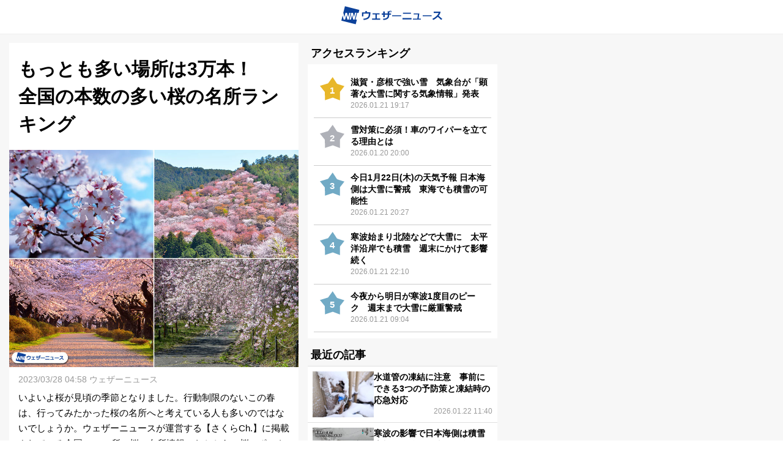

--- FILE ---
content_type: text/html; charset=utf-8
request_url: https://weathernews.jp/s/topics/202303/200225/
body_size: 18027
content:
<!DOCTYPE html><html lang="ja"><head prefix="og: http://ogp.me/ns# fb: http://ogp.me/ns/fb# article: http://ogp.me/ns/article#">
		
		<meta charset="utf-8">
		<meta http-equiv="X-UA-Compatible" content="IE=edge">
		<title>桜の名所　本数の多さランキング - ウェザーニュース</title>
		<meta name="viewport" content="width=device-width, initial-scale=1.0,minimum-scale=1.0,maximum-scale=3.0,user-scalable=yes">
		<meta name="apple-itunes-app" content="app-id=302955766">
		<meta name="twitter:card" content="summary_large_image">
		<meta name="twitter:site" content="@wni_jp">
		<meta name="twitter:creator" content="@wni_jp">
		<meta property="fb:app_id" content="1500388770270212">
		<meta property="og:type" content="article">
		<meta property="og:site_name" content="ウェザーニュース">
		<meta property="og:locale" content="ja_JP">
		<link rel="shortcut icon" type="image/x-icon" href="https://smtgvs.weathernews.jp/s/img/favicon.ico">
		<link rel="stylesheet" media="screen" href="https://weathernews.jp/s/topics/css/app25.css?3">
		<link href="https://weathernews.jp/s/topics/css/twentytwenty.css" rel="stylesheet" type="text/css">
		<link href="https://weathernews.jp/s/topics/css/twentytwenty_op.css" rel="stylesheet" type="text/css">
		<link rel="stylesheet" media="screen" href="https://fonts.googleapis.com/icon?family=Material+Icons">
		
<!-- Page styles -->
		<meta name="description" content="いよいよ桜が見頃の季節となりました。行動制限のないこの春は、行ってみたかった桜の名所へ！ と考えている人も多いのではないでしょうか。ウェザーニュースが運営する【さくらCh.】に掲載されている全国1100ヶ所の桜の名所情報のなかから、桜スポットを本数の多い順にランキング形式でご紹介します。"><meta name="Keywords" content="天気,天気予報,気象,情報,台風,地震,津波,週間,ウェザー,ウェザーニュース,ウェザーニューズ,今日の天気,明日の天気"><meta property="og:type" content="article"><meta property="og:title" content="もっとも多い場所は3万本！ 全国の本数の多い桜の名所ランキング"><meta property="og:description" content="いよいよ桜が見頃の季節となりました。行動制限のないこの春は、行ってみたかった桜の名所へ！ と考えている人も多いのではないでしょうか。ウェザーニュースが運営する【さくらCh.】に掲載されている全国1100ヶ所の桜の名所情報のなかから、桜スポットを本数の多い順にランキング形式でご紹介します。"><meta property="og:url" content="https://weathernews.jp/s/topics/202303/200225/"><meta property="og:image" content="https://smtgvs.weathernews.jp/s/topics/img/202303/202303200225_top_img_A.jpg?1679880090"><meta name="twitter:title" content="もっとも多い場所は3万本！ 全国の本数の多い桜の名所ランキング"><meta name="twitter:description" content="いよいよ桜が見頃の季節となりました。行動制限のないこの春は、行ってみたかった桜の名所へ！ と考えている人も多いのではないでしょうか。ウェザーニュースが運営する【さくらCh.】に掲載されている全国1100ヶ所の桜の名所情報のなかから、桜スポットを本数の多い順にランキング形式でご紹介します。"><meta name="twitter:image" content="https://smtgvs.weathernews.jp/s/topics/img/202303/202303200225_top_img_A.jpg?1679880090"><link rel="canonical" href="https://weathernews.jp/s/topics/202303/200225/"><link rel="amphtml" href="https://weathernews.jp/s/topics/202303/200225/amp.html">
		<script src="//weathernews.jp/s/js/ads_prebid_async.js?230327"></script>
		<script async="async" src="https://www.googletagservices.com/tag/js/gpt.js"></script>
		<script>
			var webid;
			var ck_webid = (String(document.cookie).match(/web_id=(.+?)(;|$)/) || [])[1];
			var webidurl = 'https://weathernews.jp/api/webid';
			if (ck_webid) {
				webid = ck_webid;
				fetch(webidurl + '?webid=' + webid);
			} else {
				var xhr = new XMLHttpRequest();
				xhr.open('GET', webidurl, false);
				xhr.send();
				if (xhr.status == 200){
					var jsonObj = JSON.parse(xhr.responseText);
					if(jsonObj.uuid) webid = jsonObj.uuid;
				}
			}
			if (webid) {
				var wnum = parseInt(webid.slice(-1), 16);
				if (wnum % 2 === 0) {
					googletag.cmd.push(function () {
						googletag.pubads().setPublisherProvidedId(webid);
					});
				}
			}
			</script>
		
		<script>
			var sendParamList = ['fm'];
			var sendParamStr  = '';
			var p = location.search.split('?');
			if (p[1]) {
				var q = p[1].split('&').sort(function(a,b){if(a>b) return 1;else return -1});
				var l = q.length;
				for (var i = 0; i < l; i++) {
					var kv = q[i].split('=');
					for(var j = 0; j < sendParamList.length;j++){
						if(kv[0] === sendParamList[j]){
							sendParamStr += q[i] + '&';
							break;
						}
					}
				}
			};
			var Path = location.pathname;
			var c = (Path.match(/\?/)) ? '&' : '?';
			Path += c + sendParamStr.slice(0,-1);
			var wniapp_for_custom_dimension = (navigator.userAgent.match(/weathernews/)) ? 1 : 0;
		</script>
		<script async="" src="https://www.googletagmanager.com/gtag/js?id=UA-72962242-1"></script>
		<script>
			window.dataLayer = window.dataLayer || [];
			function gtag(){dataLayer.push(arguments);}
				gtag('js', new Date());
				gtag('config', 'UA-72962242-1', {
					'page_path': Path,
					'dimension4': wniapp_for_custom_dimension
				});
				gtag('config', 'G-744EN7FZFC', { 'page_path': Path, 'app_flag': wniapp_for_custom_dimension, 'user_id': webid});
		</script>
	</head><body id="body"><script>var ab_test = false</script><svg display="none" width="0" height="0" version="1.1" xmlns="http://www.w3.org/2000/svg" xmlns:xlink="http://www.w3.org/1999/xlink">
			<defs>
				<symbol id="icon-facebook" viewBox="0 0 1024 1024">
					<title>facebook</title>
    					<path class="path1" d="M853.35 0h-682.702c-94.25 0-170.648 76.42-170.648 170.686v682.63c0 94.266 76.398 170.684 170.648 170.684h341.352v-448h-128v-128h128v-96c0-88.366 71.634-160 160-160h160v128h-160c-17.674 0-32 14.328-32 32v96h176l-32 128h-144v448h213.35c94.25 0 170.65-76.418 170.65-170.684v-682.63c0-94.266-76.4-170.686-170.65-170.686z" fill="#fff"></path>
				</symbol>
				<symbol id="icon-line" viewBox="0 0 1024 1024">
    					<title>line</title>
    					<path class="path1" d="M839.68 0h-651.264c-102.4 0-188.416 81.92-188.416 184.32v651.264c0 102.4 81.92 188.416 184.32 188.416h651.264c102.4 0 184.32-81.92 184.32-184.32v-651.264c4.096-102.4-77.824-188.416-180.224-188.416z" fill="#00c300"></path>
    					<path class="path2" d="M884.736 466.944c0-167.936-167.936-303.104-372.736-303.104s-372.736 135.168-372.736 303.104c0 151.552 131.072 274.432 311.296 299.008 12.288 4.096 28.672 8.192 32.768 16.384s4.096 24.576 0 32.768c0 0-4.096 24.576-4.096 32.768s-8.192 36.864 32.768 20.48c40.96-16.384 212.992-126.976 294.912-217.088v0c53.248-57.344 77.824-118.784 77.824-184.32zM364.544 565.248h-73.728c-12.288 0-20.48-8.192-20.48-20.48v-147.456c0-12.288 8.192-20.48 20.48-20.48s20.48 8.192 20.48 20.48v126.976h53.248c12.288 0 20.48 8.192 20.48 20.48s-8.192 20.48-20.48 20.48zM442.368 544.768c0 12.288-8.192 20.48-20.48 20.48s-20.48-8.192-20.48-20.48v-147.456c0-12.288 8.192-20.48 20.48-20.48s20.48 8.192 20.48 20.48v147.456zM622.592 544.768c0 8.192-4.096 16.384-12.288 20.48 0 0-4.096 0-8.192 0s-12.288-4.096-16.384-8.192l-77.824-102.4v90.112c0 12.288-8.192 20.48-20.48 20.48s-20.48-8.192-20.48-20.48v-147.456c0-8.192 4.096-16.384 12.288-20.48 0 0 4.096 0 8.192 0s12.288 4.096 16.384 8.192l77.824 102.4v-90.112c0-12.288 8.192-20.48 20.48-20.48s20.48 8.192 20.48 20.48v147.456zM741.376 454.656c12.288 0 20.48 8.192 20.48 20.48s-8.192 20.48-20.48 20.48h-53.248v36.864h53.248c12.288 0 20.48 8.192 20.48 20.48s-8.192 20.48-20.48 20.48h-73.728c-12.288 0-20.48-8.192-20.48-20.48v-73.728c0 0 0 0 0 0v-81.92c0-12.288 8.192-20.48 20.48-20.48h73.728c12.288 0 20.48 8.192 20.48 20.48s-8.192 20.48-20.48 20.48h-53.248v36.864h53.248z" fill="#fff"></path>
				</symbol>
				<symbol id="icon-twitter" viewBox="0 0 1024 1024">
    					<title>twitter</title>
    					<path class="path1" d="M1024 194.418c-37.676 16.708-78.164 28.002-120.66 33.080 43.372-26 76.686-67.17 92.372-116.23-40.596 24.078-85.556 41.56-133.41 50.98-38.32-40.83-92.922-66.34-153.346-66.34-116.022 0-210.088 94.058-210.088 210.078 0 16.466 1.858 32.5 5.44 47.878-174.6-8.764-329.402-92.4-433.018-219.506-18.084 31.028-28.446 67.116-28.446 105.618 0 72.888 37.088 137.192 93.46 174.866-34.438-1.092-66.832-10.542-95.154-26.278-0.020 0.876-0.020 1.756-0.020 2.642 0 101.788 72.418 186.696 168.522 206-17.626 4.8-36.188 7.372-55.348 7.372-13.538 0-26.698-1.32-39.528-3.772 26.736 83.46 104.32 144.206 196.252 145.896-71.9 56.35-162.486 89.934-260.916 89.934-16.958 0-33.68-0.994-50.116-2.94 92.972 59.61 203.402 94.394 322.042 94.394 386.422 0 597.736-320.124 597.736-597.744 0-9.108-0.206-18.168-0.61-27.18 41.056-29.62 76.672-66.62 104.836-108.748z" fill="#fff"></path>
				</symbol>
				<symbol id="icon-mail" viewBox="0 0 512 512">
                                        <title>mail</title>
                                                <path d="M49.106,178.729c6.472,4.567,25.981,18.131,58.528,40.685c32.548,22.554,57.482,39.92,74.803,52.099    c1.903,1.335,5.946,4.237,12.131,8.71c6.186,4.476,11.326,8.093,15.416,10.852c4.093,2.758,9.041,5.852,14.849,9.277    c5.806,3.422,11.279,5.996,16.418,7.7c5.14,1.718,9.898,2.569,14.275,2.569h0.287h0.288c4.377,0,9.137-0.852,14.277-2.569    c5.137-1.704,10.615-4.281,16.416-7.7c5.804-3.429,10.752-6.52,14.845-9.277c4.093-2.759,9.229-6.376,15.417-10.852    c6.184-4.477,10.232-7.375,12.135-8.71c17.508-12.179,62.051-43.11,133.615-92.79c13.894-9.703,25.502-21.411,34.827-35.116    c9.332-13.699,13.993-28.07,13.993-43.105c0-12.564-4.523-23.319-13.565-32.264c-9.041-8.947-19.749-13.418-32.117-13.418H45.679    c-14.655,0-25.933,4.948-33.832,14.844C3.949,79.562,0,91.934,0,106.779c0,11.991,5.236,24.985,15.703,38.974    C26.169,159.743,37.307,170.736,49.106,178.729z" fill="#FFFFFF"></path>
                                                <path d="M483.072,209.275c-62.424,42.251-109.824,75.087-142.177,98.501c-10.849,7.991-19.65,14.229-26.409,18.699    c-6.759,4.473-15.748,9.041-26.98,13.702c-11.228,4.668-21.692,6.995-31.401,6.995h-0.291h-0.287    c-9.707,0-20.177-2.327-31.405-6.995c-11.228-4.661-20.223-9.229-26.98-13.702c-6.755-4.47-15.559-10.708-26.407-18.699    c-25.697-18.842-72.995-51.68-141.896-98.501C17.987,202.047,8.375,193.762,0,184.437v226.685c0,12.57,4.471,23.319,13.418,32.265    c8.945,8.949,19.701,13.422,32.264,13.422h420.266c12.56,0,23.315-4.473,32.261-13.422c8.949-8.949,13.418-19.694,13.418-32.265    V184.437C503.441,193.569,493.927,201.854,483.072,209.275z" fill="#FFFFFF"></path>
                                </symbol>
			</defs>
		</svg>
	
	<style>
	@media only screen and (max-width: 376px){
		.img-store-sp{
			margin-top: -17%;
		}
	}
	* {word-wrap: break-word;}
	.source {color: #808080; font-size: 11px; line-height: 18px; margin-top: 10px; background: #f6f6f6; padding: 10px;}
	.source * {font-size: 11px;}
	#boxsource{padding-left:15px;padding-right:15px};
	</style>
	
		<script>
			function ad4hook() {
        			window.scrollTo(0,0);
			}
		</script>
		<div id="all">
			<div id="wni-header" class="col-12 web" style="display:block;">
                            <p id="logo-wni"><a href="//weathernews.jp/">
                                <img src="//smtgvs.weathernews.jp/s/topics/img/logo-wni.svg" alt="">
                            </a></p>
                        </div>
			<div id="wrapper" class="col-12" style="display: none;">
				<div class="col-13 wni-menuContent" id="main">
					<h1 id="top_ttl">もっとも多い場所は3万本！<br>全国の本数の多い桜の名所ランキング</h1>
					<div id="top_subttl" class="data"></div>
					<img id="top_img" alt="top" style="width: 100%;" src="//smtgvs.cdn.weathernews.jp/s/topics/img/202303/202303200225_top_img_A.jpg?1679880090"><div id="google_ad_atf" style="width: 100%; margin: 0 auto; text-align: center; background-color:#f7f7f7;"><!-- /284705699/Topics/Topics_atf -->
<div id="div-gpt-ad-1608707301236-0" style="padding-bottom: 5px; padding-top: 5px;">
</div>
</div>

					<p id="credit" style=""><span>2023/03/28 04:58 ウェザーニュース</span></p>
                        	        <div class="fontL textarea" id="top_com" style="">いよいよ桜が見頃の季節となりました。行動制限のないこの春は、行ってみたかった桜の名所へと考えている人も多いのではないでしょうか。ウェザーニュースが運営する【さくらCh.】に掲載されている全国1100ヶ所の桜の名所情報のなかから、桜スポットを本数の多い順にランキング形式でご紹介します。</div>
					<article>
  						<section id="box0" style="display: none;">
    							<h2 id="box_ttl0" style="display: none;"></h2>
      							<img style="width: 100%; display: none;" id="box_img0" alt="box0" src="" class="lazy">
      							<figcaption id="box_caption0" style="display: none;"></figcaption>
    							<div class="textarea clearfix">
      								<h3 id="box_subttl0" style="display: none;"></h3>
      								<div class="fontL" id="box_com0" style="display: none;"></div>
    							</div>
  						</section><section id="box1">
    							<h2 id="box_ttl1" style="display: none;"></h2>
      							<img style="width:100%" id="box_img1" alt="box1" src="https://smtgvs.cdn.weathernews.jp/s/topics/img/dummy.png" class="lazy" data-original="https://smtgvs.cdn.weathernews.jp/s/topics/img/202303/202303200225_box_img1_A.jpg?1679880090">
      							<figcaption id="box_caption1" style="display: none;"></figcaption>
    							<div class="textarea clearfix">
      								<h3 id="box_subttl1" style="display: none;"></h3>
      								<div class="fontL" id="box_com1"><h3>1位：吉野山（奈良県）約3万本</h3>"吉野といえば桜、桜といえば吉野"。世界文化遺産でもある金峯山寺のある吉野山は、古くから桜の名所として知られてきました。西行法師や豊臣秀吉をはじめ多くの人々が訪れ、吉野の桜を愛でました。<br><br>約3万本もの桜が谷から尾根へと埋め尽くす光景は、この地域に古くからある山岳信仰の影響により生まれたものです。修験道の開祖「役小角(えんのおづぬ)は本尊金剛蔵王権現を桜の木で刻み、祀ったとされています。人々は桜をご神木の献木として植え、守り続けてきたのです。<br><br>春は、標高の低い下千本から始まり、やがて中千本、上千本と奥千本と山全体に咲き乱れます。<br><br>▼桜の種類：シロヤマザクラ<br>▼本数：約3万本<br>▼ライトアップ：あり<br>▼混雑度：平日＝やや混雑、休日＝混雑<br><a href="https://weathernews.jp/sakura/spot/346/?fm=news" class="dmenu-non smartnews" onclick="javascript:ga_and_go(this.href,&quot;文中リンク_桜&quot;); return false">» 吉野山(下千本)の桜情報</a><br><br><h3>2位：狭山湖（埼玉県）2万本</h3>湖畔に約2万本の桜が広がる華やかな桜の名所です。埼玉県の南中部に位置する狭山湖の正式名称は「山口貯水池」、東京都の水がめとして作られたダム湖です。<br><br>周辺の狭山丘陵が県立狭山自然公園となっており、バードウォッチングなどを楽しめる市民の憩いの場でもあります。「ダム湖百選」「21世紀に残したい日本の自然100選」にも選出されている、美しいダム湖です。<br><br>春には、約700mの堤防からゆったりと桜を楽しめます。湖面と桜花の織りなす風景が美しいと、満開の時期には県内外から大勢の花見客が訪れます。<br><br>▼桜の種類：ソメイヨシノ<br>▼本数：約2万本<br>▼ライトアップ：なし<br>▼混雑度：平日＝空いている、休日＝やや混雑<br><a href="https://weathernews.jp/sakura/spot/43026/?fm=news" class="dmenu-non smartnews" onclick="javascript:ga_and_go(this.href,&quot;文中リンク_桜&quot;); return false">» 狭山湖の桜情報</a><br><br><h3>3位：松前公園（北海道）約1万本</h3>松前公園は、松前のシンボルでもある松前城や寺町、松前藩屋敷を見所とする広い公園です。現在では約1万本にもなる桜は、江戸時代に財力のあった商人や京から輿入れした藩主の奥方、参勤交代の武士らによって持ち込まれ、植えられたのが始まりとされています。<br><br>光善寺境内にある「血脈桜(けちみゃくざくら)」は、樹齢300年以上とされる古木。松前を代表する桜の品種ナデンの親木でもあります。ほかに、龍雲院の「蝦夷霞桜(えぞかすみざくら)」、天神坂門の「夫婦桜(めおとざくら)」、「桜見本園」などの桜が満喫できます。<br><br>▼桜の種類：ナデン(南殿)、ソメイヨシノ<br>▼本数：約1万本<br>▼ライトアップ：あり<br>▼混雑度：平日＝やや混雑、休日＝大変混雑<br><a href="https://weathernews.jp/sakura/spot/2304/?fm=news" class="dmenu-non smartnews" onclick="javascript:ga_and_go(this.href,&quot;文中リンク_桜&quot;); return false">» 松前公園の桜情報</a><br><br><h3>3位：北上展勝地（岩手県）約1万本</h3>北上展勝地（北上市立公園展勝地）は、青森県弘前市・秋田県角館町と並んで「みちのく三大桜名所」として知られ、全国から花見客が訪れます。「展勝地」は大正時代の桜植栽事業から始まり、洪水の被害などありながらも、地域住民の支えにより美しい光景が守られてきました。<br><br>春には、北上川沿いに、珊瑚橋のたもとから約2kmの桜並木が満開になります。悠然と流れる川のほとり、約150種もの桜からなる花のトンネルの下を歩いて通り抜けることができます。周囲には「みちのく民俗村」や「北上夜曲の碑」など散策スポットもあります。<br><br>▼桜の種類：ソメイヨシノ<br>▼本数：約1万本<br>▼ライトアップ：未定<br>▼混雑度：平日＝混雑、休日＝大変混雑<br><a href="https://weathernews.jp/sakura/spot/34/?fm=news" class="dmenu-non smartnews" onclick="javascript:ga_and_go(this.href,&quot;文中リンク_桜&quot;); return false">» 北上展勝地の桜情報</a><br><br><h3>3位：サクラパーク姫神（岩手県）約1万本</h3>約37ヘクタールに約1万本のオオヤマザクラが咲き、一面桜色の光景が広がります。「サクラパーク姫神」の特徴的なところは、市民により「日本一の桜の名所を作ろう」と始められたことです。<br><br>旧玉山村出身の首都圏在住者で構成された「ふるさと玉山会」から約1万本のオオヤマザクラの苗木の寄贈を受け、平成10年、11年の2ヵ年にわたり、ふるさと玉山会や地域住民が植樹したのです。約20年の時を経て、盛岡を代表する桜スポットの1つとなりました。<br><br>展望台からは、岩手山の雄大な姿を一望できます。ソメイヨシノ、シダレザクラも楽しめます。<br><br>▼桜の種類：オオヤマザクラ、ソメイヨシノ、シダレザクラ<br>▼本数：約1万本<br>▼ライトアップ：情報なし<br>▼混雑度：平日＝非公開、休日＝非公開<br><a href="https://weathernews.jp/sakura/spot/33001/?fm=news" class="dmenu-non smartnews" onclick="javascript:ga_and_go(this.href,&quot;文中リンク_桜&quot;); return false">» サクラパーク姫神の桜情報</a><br><br><h3>3位：桜山公園（群馬県）約1万本</h3>春と冬、1年に2度のお花見ができる公園です。群馬の人々に愛される郷土かるた「上毛かるた」の“さ”に、「三波石(さんばせき)と共に名高い冬桜」とあるのは桜山公園のフユザクラです。<br><br>フユザクラは「コバザクラ(小葉桜)」とも呼ばれ、二度咲きをする珍しい桜です。11月から12月にかけて可憐な花をつけますが、このとき開花せずに越冬したつぼみが春に開くのです。<br><br>春の桜山公園ではソメイヨシノも咲き、桜山全体が薄紅に染まります。フユザクラは、国の名勝、および天然記念物に指定されています。<br><br>▼桜の種類：ソメイヨシノ、フユザクラ<br>▼本数：約1万本<br>▼ライトアップ：なし<br>▼混雑度：平日＝空いている、休日＝やや混雑<br><a href="https://weathernews.jp/sakura/spot/91/?fm=news" class="dmenu-non smartnews" onclick="javascript:ga_and_go(this.href,&quot;文中リンク_桜&quot;); return false">» 桜山公園の桜情報</a><br><br><h3>3位：たけべの森公園（岡山県）約1万本</h3>「たけべの森公園」は、季節を感じながら様々な遊びを楽しめるレジャー公園として、岡山市の人々の憩いの場となっています。園内に桜は約100種1万本もあり、3月下旬から5月上旬まで次々と咲き続け、長い期間楽しめます。<br><br>圧巻は“シダレザクラのトンネル”です。1.5kmの小径に、京都の桜の大家「第十六代佐野藤右衛門」の指導を受け、地元のボランティアにより桜が植栽され、幻想的な空間を作り出しています。<br><br>毎年恒例の「はっぽね桜まつり」では、地元特産品の販売や、郷土芸能の披露なども行われます。<br><br>▼桜の種類：ヤエベニシダレザクラ<br>▼本数：約1万本<br>▼ライトアップ：なし<br>▼混雑度：平日＝空いている、休日＝混雑<br><a href="https://weathernews.jp/sakura/spot/66004/?fm=news" class="dmenu-non smartnews" onclick="javascript:ga_and_go(this.href,&quot;文中リンク_桜&quot;); return false">» たけべの森公園の桜情報</a><br><br><h3>3位：竜王山公園（山口県）約1万本</h3>山陽小野田市のランドマーク竜王山にある公園には、約1万本の桜が咲き誇ります。公園は瀬戸内海を望む高台に位置し、頂上の展望台からは山陽小野田市の市街地ほか、関門橋や四国、九州、国東半島まで、360度のパノラマが楽しめます。<br><br>夜景スポット、日の出スポットとしても人気で、「せとうち夢海道50景」、「新日本の夜景100選」にも選ばれています。4月上旬から中旬にかけてが竜王山公園の桜シーズンで、まるで絨毯にように桜色が丘に広がります。毎年「さくらまつり」も開催されます。<br><br>▼桜の種類：ソメイヨシノ<br>▼本数：約1万本<br>▼ライトアップ：情報なし<br>▼混雑度：平日＝やや混雑　休日＝混雑<br><a href="https://weathernews.jp/sakura/spot/430/?fm=news" class="dmenu-non smartnews" onclick="javascript:ga_and_go(this.href,&quot;文中リンク_桜&quot;); return false">» 竜王山公園の桜情報</a><br><br><h3>3位：市房ダム湖（熊本県）約1万本</h3>“日本一の桜の里“水上村で、湖に映える約1万本の桜を楽しむことができます。市房ダムは、洪水調節や水力発電、かんがいを行うために球磨川水系に設置されましたが、背後に霊峰「市房山」がそびえ、景色の美しさでも知られています。「日本さくら名所100選」に選ばれています。<br><br>春には湖畔に「一万桜」が咲き誇り、周囲13.4kmのダム湖の周回道路がピンクの帯のように染められ、県内外から多くの人々が訪れます。近隣には「桜図鑑園」があり、約70種100本、白やうす紅色、真紅などさまざまな桜を楽しむこともできます。<br><br>▼桜の種類：ソメイヨシノ<br>▼本数：約1万本<br>▼ライトアップ：3月中旬〜(予定)<br>▼混雑度：平日＝やや混雑、休日＝大変混雑<br><a href="https://weathernews.jp/sakura/spot/8601/?fm=news" class="dmenu-non smartnews" onclick="javascript:ga_and_go(this.href,&quot;文中リンク_桜&quot;); return false">» 市房ダム湖の桜情報</a><br><br><h3>3位：花立公園（宮崎県）約1万本</h3>花立公園は、標高489mの花立山にある自然豊かな公園です。20ヘクタールの広い敷地には、遊歩道や休憩所などが整備され、人々がウォーキングなど思い思いに楽しみます。<br><br>北郷町の田園地帯から太平洋まで一望できる展望台も人気です。園内には約1万本のソメイヨシノやヤマザクラが植えられ、春には花を咲かせます。3月中旬から4月の上旬に見頃を迎え、毎年「花立公園桜まつり」も開催されています。フラワーガーデンでは、ほかの春の花も楽しめます。<br><br>▼桜の種類：ソメイヨシノ<br>▼本数：約1万本<br>▼ライトアップ：未定<br>▼混雑度：平日＝空いている、休日＝やや混雑<br><a href="https://weathernews.jp/sakura/spot/492/?fm=news" class="dmenu-non smartnews" onclick="javascript:ga_and_go(this.href,&quot;文中リンク_桜&quot;); return false">» 花立公園の桜情報</a><br><br>ちなみにトップ画像で掲載している桜は、狭山湖(左上)、吉野山(右上)、北上展勝地(左下)、たけべの森公園(右下)です。日本全国で桜が咲き始めています。日本の春の美しい光景を心ゆくまで楽しみましょう。<br><a href="https://weathernews.jp/s/sakura/?fm=news" class="dmenu-non smartnews" onclick="javascript:ga_and_go(this.href,&quot;文中リンク_桜&quot;); return false">» 桜開花予想・見頃情報</a><br><a href="https://weathernews.jp/app/rd/?param=topics&amp;fm=news" class="dmenu-non web smartnews" onclick="javascript:ga('send','event','topics','click','topics_banner 文中リンク_リダイレクト_お天気ニュースCh.', 1)" target="_blank" rel="noopener noreferrer">» アプリ お天気ニュース記事一覧</a><a href="weathernews://weathernews.jp/topics" class="dmenu-non app" onclick="javascript:ga_and_go(this.href,&quot;文中リンク_ディープリンクお天気ニュースCh.&quot;); return false">» お天気ニュース記事一覧</a></div>
    							</div>
  						</section><section id="box2" style="display: none;">
    							<h2 id="box_ttl2" style="display: none;"></h2>
      							<img style="width: 100%; display: none;" id="box_img2" alt="box2" src="https://smtgvs.cdn.weathernews.jp/s/topics/img/dummy.png" class="lazy" data-original="https://smtgvs.cdn.weathernews.jp">
      							<figcaption id="box_caption2" style="display: none;"></figcaption>
    							<div class="textarea clearfix">
      								<h3 id="box_subttl2" style="display: none;"></h3>
      								<div class="fontL" id="box_com2" style="display: none;"><h3>3位：小原ふれあい公園（小原の四季桜／愛知県）1万本</h3><br>小原ふれあい公園のある豊田市小原地区は、可憐な「小原の四季桜」が楽しめます。シキザクラとは、マメザクラ×エドヒガンの種間雑種とされ、秋から冬、春の2度咲く珍しい桜です。江戸時代の石・藤本玄碩が名古屋方面から苗を持ち帰り、広まったとされています。<br><br>小原ではシキザクラを地区の木に制定し、小原ふれあい公園と隣接する小原支所周辺に約300本のほか、「柿ヶ入り遊歩道」「川見四季桜の里」など地区内に約1万本を植え、大切にしています。春の見頃は3月中旬～4月上旬、一重の白又は淡紅色の花が開きます。<br><br>▼桜の種類：シキザクラ<br>▼本数：約1万本<br>▼ライトアップ：不明<br>▼混雑度：不明　</div>
    							</div>
  						</section><section id="box3" style="display: none;">
    							<h2 id="box_ttl3" style="display: none;"></h2>
      							<img style="width: 100%; display: none;" id="box_img3" alt="box3" src="https://smtgvs.cdn.weathernews.jp/s/topics/img/dummy.png" class="lazy" data-original="https://smtgvs.cdn.weathernews.jp">
      							<figcaption id="box_caption3" style="display: none;"></figcaption>
    							<div class="textarea clearfix">
      								<h3 id="box_subttl3" style="display: none;"></h3>
      								<div class="fontL" id="box_com3" style="display: none;"></div>
    							</div>
  						</section><section id="box4" style="display: none;">
    							<h2 id="box_ttl4" style="display: none;"></h2>
      							<img style="width: 100%; display: none;" id="box_img4" alt="box4" src="https://smtgvs.cdn.weathernews.jp/s/topics/img/dummy.png" class="lazy" data-original="https://smtgvs.cdn.weathernews.jp">
      							<figcaption id="box_caption4" style="display: none;"></figcaption>
    							<div class="textarea clearfix">
      								<h3 id="box_subttl4" style="display: none;"></h3>
      								<div class="fontL" id="box_com4" style="display: none;"></div>
    							</div>
  						</section><section id="box5" style="display: none;">
    							<h2 id="box_ttl5" style="display: none;"></h2>
      							<img style="width: 100%; display: none;" id="box_img5" alt="box5" src="https://smtgvs.cdn.weathernews.jp/s/topics/img/dummy.png" class="lazy" data-original="https://smtgvs.cdn.weathernews.jp">
      							<figcaption id="box_caption5" style="display: none;"></figcaption>
    							<div class="textarea clearfix">
      								<h3 id="box_subttl5" style="display: none;"></h3>
      								<div class="fontL" id="box_com5" style="display: none;"></div>
    							</div>
  						</section><section id="box6" style="display: none;">
    							<h2 id="box_ttl6" style="display: none;"></h2>
      							<img style="width: 100%; display: none;" id="box_img6" alt="box6" src="https://smtgvs.cdn.weathernews.jp/s/topics/img/dummy.png" class="lazy" data-original="https://smtgvs.cdn.weathernews.jp">
      							<figcaption id="box_caption6" style="display: none;"></figcaption>
    							<div class="textarea clearfix">
      								<h3 id="box_subttl6" style="display: none;"></h3>
      								<div class="fontL" id="box_com6" style="display: none;"></div>
    							</div>
  						</section><section id="box7" style="display: none;">
    							<h2 id="box_ttl7" style="display: none;"></h2>
      							<img style="width: 100%; display: none;" id="box_img7" alt="box7" src="https://smtgvs.cdn.weathernews.jp/s/topics/img/dummy.png" class="lazy" data-original="https://smtgvs.cdn.weathernews.jp">
      							<figcaption id="box_caption7" style="display: none;"></figcaption>
    							<div class="textarea clearfix">
      								<h3 id="box_subttl7" style="display: none;"></h3>
      								<div class="fontL" id="box_com7" style="display: none;"></div>
    							</div>
  						</section><section id="box8" style="display: none;">
    							<h2 id="box_ttl8" style="display: none;"></h2>
      							<img style="width: 100%; display: none;" id="box_img8" alt="box8" src="https://smtgvs.cdn.weathernews.jp/s/topics/img/dummy.png" class="lazy" data-original="https://smtgvs.cdn.weathernews.jp">
      							<figcaption id="box_caption8" style="display: none;"></figcaption>
    							<div class="textarea clearfix">
      								<h3 id="box_subttl8" style="display: none;"></h3>
      								<div class="fontL" id="box_com8" style="display: none;"></div>
    							</div>
  						</section><section id="box9" style="display: none;">
    							<h2 id="box_ttl9" style="display: none;"></h2>
      							<img style="width: 100%; display: none;" id="box_img9" alt="box9" src="https://smtgvs.cdn.weathernews.jp/s/topics/img/dummy.png" class="lazy" data-original="https://smtgvs.cdn.weathernews.jp">
      							<figcaption id="box_caption9" style="display: none;"></figcaption>
    							<div class="textarea clearfix">
      								<h3 id="box_subttl9" style="display: none;"></h3>
      								<div class="fontL" id="box_com9" style="display: none;"></div>
    							</div>
  						</section>
						<!-- Resource -->
						<section id="boxsource" style="display: none;">
							<h2 id="box_ttl" style="display: none;">参考資料など</h2>
							<div class="textarea clearfix" style="display: none;">
								<div class="fontL source" id="box_com" style="display: none;"></div>
							</div>
						</section>
						<!-- Resource -->
 	 					<div class="btn-pull dmenu-non" id="linkbox">
    							<p style="display: none;"><a href="javascript:void(0);" class="btn topics_link" id="link0" style="display: none;"><span></span></a></p><p style="display: none;"><a href="javascript:void(0);" class="btn topics_link" id="link1" style="display: none;"><span></span></a></p><p style="display: none;"><a href="javascript:void(0);" class="btn topics_link" id="link2" style="display: none;"><span></span></a></p><p style="display: none;"><a href="javascript:void(0);" class="btn topics_link" id="link3" style="display: none;"><span></span></a></p><p style="display: none;"><a href="javascript:void(0);" class="btn topics_link" id="link4" style="display: none;"><span></span></a></p><p style="display: none;"><a href="javascript:void(0);" class="btn topics_link" id="link5" style="display: none;"><span></span></a></p><p style="display: none;"><a href="javascript:void(0);" class="btn topics_link" id="link6" style="display: none;"><span></span></a></p><p style="display: none;"><a href="javascript:void(0);" class="btn topics_link" id="link7" style="display: none;"><span></span></a></p><p style="display: none;"><a href="javascript:void(0);" class="btn topics_link" id="link8" style="display: none;"><span></span></a></p><p style="display: none;"><a href="javascript:void(0);" class="btn topics_link" id="link9" style="display: none;"><span></span></a></p><p style="display: none;"><a href="javascript:void(0);" class="btn topics_link" id="link10" style="display: none;"><span></span></a></p><p style="display: none;"><a href="javascript:void(0);" class="btn topics_link" id="link11" style="display: none;"><span></span></a></p>
  						</div>

                                        	<div id="tenki" class="tenki web">
                                        	        <p id="tenki__title" class="tenki__title"></p>
                                        	        <div class="tenkiList">
                                        	                <div class="tenkiList__item">
                                        	                    <a href="https://weathernews.jp/onebox/tenki/hokkaido/">
                                        	                        <p id="01101" class="tenkiList__title">札幌</p>
                                        	                        <figure class="tenkiList__icon"><img id="wx01101" src=""></figure>
                                        	                        <ul class="tenkiList__temp">
                                        	                                <li id="maxt01101" class="high"></li>
                                        	                                <li id="mint01101" class="low"></li>
                                        	                        </ul>
                                        	                    </a>
                                        	                </div>

                                        	                <div class="tenkiList__item">
                                        	                    <a href="https://weathernews.jp/onebox/tenki/miyagi/">
                                        	                        <p id="04101" class="tenkiList__title">仙台</p>
                                        	                        <figure class="tenkiList__icon"><img id="wx04101" src=""></figure>
                                        	                        <ul class="tenkiList__temp">
                                        	                                <li id="maxt04101" class="high"></li>
                                        	                                <li id="mint04101" class="low"></li>
                                        	                        </ul>
                                        	                    </a>
                                        	                </div>
                                        	                <div class="tenkiList__item">
                                        	                    <a href="https://weathernews.jp/onebox/tenki/niigata/">
                                        	                        <p id="15103" class="tenkiList__title">新潟</p>
                                        	                        <figure class="tenkiList__icon"><img id="wx15103" src=""></figure>
                                        	                        <ul class="tenkiList__temp">
                                        	                                <li id="maxt15103" class="high"></li>
                                        	                                <li id="mint15103" class="low"></li>
                                        	                        </ul>
                                        	                    </a>
                                        	                </div>
                                        	                <div class="tenkiList__item">
                                        	                    <a href="https://weathernews.jp/onebox/tenki/tokyo/">
                                        	                        <p id="13102" class="tenkiList__title">東京</p>
                                        	                        <figure class="tenkiList__icon"><img id="wx13102" src=""></figure>
                                        	                        <ul class="tenkiList__temp">
                                        	                                <li id="maxt13102" class="high"></li>
                                        	                                <li id="mint13102" class="low"></li>
                                        	                        </ul>
                                        	                    </a>
                                        	                </div>
                                        	                <div class="tenkiList__item">
                                        	                    <a href="https://weathernews.jp/onebox/tenki/ishikawa/">
                                        	                        <p id="17201" class="tenkiList__title">金沢</p>
                                        	                        <figure class="tenkiList__icon"><img id="wx17201" src=""></figure>
                                        	                        <ul class="tenkiList__temp">
                                        	                                <li id="maxt17201" class="high"></li>
                                        	                                <li id="mint17201" class="low"></li>
                                        	                        </ul>
                                        	                    </a>
                                        	                </div>
                                        	                <div class="tenkiList__item">
                                        	                    <a href="https://weathernews.jp/onebox/tenki/aichi/">
                                        	                        <p id="23102" class="tenkiList__title">名古屋</p>
                                        	                        <figure class="tenkiList__icon"><img id="wx23102" src=""></figure>
                                        	                        <ul class="tenkiList__temp">
                                        	                                <li id="maxt23102" class="high"></li>
                                        	                                <li id="mint23102" class="low"></li>
                                        	                        </ul>
                                        	                    </a>
                                        	                </div>
                                        	                <div class="tenkiList__item">
                                        	                    <a href="https://weathernews.jp/onebox/tenki/osaka/">
                                        	                        <p id="27128" class="tenkiList__title">大阪</p>
                                        	                        <figure class="tenkiList__icon"><img id="wx27128" src=""></figure>
                                        	                        <ul class="tenkiList__temp">
                                        	                                <li id="maxt27128" class="high"></li>
                                        	                                <li id="mint27128" class="low"></li>
                                        	                        </ul>
                                        	                    </a>
                                        	                </div>
                                        	                <div class="tenkiList__item">
                                        	                    <a href="https://weathernews.jp/onebox/tenki/hiroshima/">
                                        	                        <p id="34101" class="tenkiList__title">広島</p>
                                        	                        <figure class="tenkiList__icon"><img id="wx34101" src=""></figure>
                                        	                        <ul class="tenkiList__temp">
                                        	                                <li id="maxt34101" class="high"></li>
                                        	                                <li id="mint34101" class="low"></li>
                                        	                        </ul>
                                        	                    </a>
                                        	                </div>
                                        	                <div class="tenkiList__item">
                                        	                    <a href="https://weathernews.jp/onebox/tenki/kouchi/">
                                        	                        <p id="39201" class="tenkiList__title">高知</p>
                                        	                        <figure class="tenkiList__icon"><img id="wx39201" src=""></figure>
                                        	                        <ul class="tenkiList__temp">
                                        	                                <li id="maxt39201" class="high"></li>
                                        	                                <li id="mint39201" class="low"></li>
                                        	                        </ul>
                                        	                    </a>
                                        	                </div>
                                        	                <div class="tenkiList__item">
                                        	                    <a href="https://weathernews.jp/onebox/tenki/fukuoka/">
                                        	                        <p id="40133" class="tenkiList__title">福岡</p>
                                        	                        <figure class="tenkiList__icon"><img id="wx40133" src=""></figure>
                                        	                        <ul class="tenkiList__temp">
                                        	                                <li id="maxt40133" class="high"></li>
                                        	                                <li id="mint40133" class="low"></li>
                                        	                        </ul>
                                        	                    </a>
                                        	                </div>
                                        	                <div class="tenkiList__item">
                                        	                    <a href="https://weathernews.jp/onebox/tenki/okinawa/">
                                        	                        <p id="47201" class="tenkiList__title">那覇</p>
                                        	                        <figure class="tenkiList__icon"><img id="wx47201" src=""></figure>
                                        	                        <ul class="tenkiList__temp">
                                        	                                <li id="maxt47201" class="high"></li>
                                        	                                <li id="mint47201" class="low"></li>
                                        	                        </ul>
                                        	                    </a>
                                        	                </div>
                                        	        </div>
                                        	</div>

						</article>	
				</div>

				<div id="banner_snow"></div>
                                

				<div class="col-3" style="margin:0 auto; text-align: center;" id="google_ad0"><!-- /284705699/Topics/Topics_article_btm -->
<div id="div-gpt-ad-1513594460693-0" style="margin-bottom: 10px">
</div>
</div>

				

				<div class="col-3" style="background-color: transparent;">
					<ul id="accessRanking" class="big">
	<h3 style="margin:5px">アクセスランキング</h3>
		<li class="big">
			<div class="accessRanking">
				<div class="accessRanking__item" v-for="topic in getRanking(5)">
				<a v-on:click="gaAndGoURL(topic.pagePath); return false;" :href="topicURLfromRanking(topic.pagePath)">
					<p v-bind:class="['accessRanking__rank', getRankClass(topic.rank)]" v-cloak="">{{topic.rank}}</p>
					<p class="accessRanking__text">{{topic.pageTitle}}<span>{{editTstr(topic.editTime)}}</span></p>
				</a>
				</div>
			</div>
		</li> </ul>
					<ul id="side_main" class="big">
						<h3 style="margin:5px">最近の記事</h3>
						<li class="big">
							<ul class="small">
								<div id="smallSide_latest">
								</div>
								<li id="google_infeed_ad"><!-- /284705699/Topics/Topics_infeed -->
<div id="div-gpt-ad-infeed">
</div>
</li>
							</ul>
							<div class="titleSide">
								<br>
								<a id="tptop_link" href="/s/topics/"><div class="wni-topics">お天気ニュース一覧へ</div></a>
							</div>
						</li>
						<li class="big" id="banner" style="background-color: transparent;margin-bottom: 10px;"></li>
						<li class="big">
							


							
						</li>
					</ul>
					<div id="link_banner"><ul class="small dmenu-non" style="border:none;background:white"><li class="small" style="border:none"><a href="https://wxrepo.weathernews.jp/report/area/"><img class="lazy" style="margin-left:15px;width:75px;height:75px;" data-original="https://smtgvs.cdn.weathernews.jp/s/img/ch_report.png" alt="ウェザーリポート"><div class="subSide" style="font-size:1.2rem;">ウェザーリポート<p style="display:block;font-size:0.9rem;color:#999">全国から届くお天気リポート</p></div></a></li><li class="small web" style="border:none"><a href="https://weathernews.jp/app/"><img class="lazy" style="margin-left:15px;width:75px;height:75px;" data-original="https://smtgvs.cdn.weathernews.jp/s/img/ch_app.png" alt="アプリ"><div class="subSide" style="font-size:1.2rem;">No.1お天気アプリ<p style="display:block;font-size:0.9rem;color:#999">「ウェザーニュース」をダウンロード</p></div></a></li></ul></div>
<!-- share social media -->
					<div id="sharing" style="background-color:transparent" class="sp_sns dmenu-non no-aumarket no-app_pass">
						<p style="margin:0; text-align:center;">このニュースをSNSでシェア</p>
						<ul style="background-color:transparent" class="sns-share">
							<li id="twshare1" class="twitter"></li>
							<li id="fbshare1" class="facebook"></li>
							<li id="lnshare1" class="line"></li>
							<li id="mlshare1" class="mail"></li>
						</ul>
					</div>
					<div style="width:100%; margin-top: 45px; margin-bottom: 15px;" id="google_ad1"><!-- /284705699/Topics/Topics_btm -->
<div id="div-gpt-ad-1513594509030-0" style="height:auto; max-width:336px; text-align: center; margin: 0 auto;">
</div>
</div>
<!-- -->
				</div>
				<div style="margin-top:5px;" id="footer" class="col-12">
                			<div class="footerBack">
						<a href="#0" class="cd-top" onclick="backTo();">このページのトップへ 
							<span style="position: absolute;margin-top: -3px;"><img src="/s/topics/img/expand.png" style="width:25px;"></span>
						</a>
					</div>
                    <p class="panList web"><a href="https://weathernews.jp/s/">ウェザーニュース</a><a class="toppage_link" href="">お天気ニュース</a></p>
                			<div class="footerName"><span> ©</span>ウェザーニュース</div>
                			<div id="wni-bottomMenu" class="web">
                				<table>
                        				<tbody><tr><td> <a href="//weathernews.com/">
                        		       			 会社概要</a>	
                        				</td>
                        				<td><a href="//weathernews.com/jp/c/terms/">
								ご利用に際して</a>
                        				</td>
                        				<td><a href="//weathernews.com/jp/c/privacy/">
								個人情報の取り扱い</a>
                        				</td>
                        				<td><a href="https://weathernews.jp/c/contact.html">
								 お問い合わせ</a>
                        				</td></tr>
			  			</tbody></table>
                			</div>
				</div>
				<input type="hidden" name="tpid" id="tpid" value="202303200225">
				<input type="hidden" name="dateModified" id="dateModified" value="2023-03-28T04:58:00+09:00">
			</div>
			<div style="filter:drop-shadow(-1px -1px 2px #ccc); width: 100%; position: fixed; bottom: 0;z-index: 1000; background-color: #fff; text-align: center;padding-top: 7px;padding-bottom: 7px;display:none;">
				<div id="div-gpt-ad-sticky" style="display: inline-block"></div>
				<button style="position:absolute;top:-24px;right: 0; height:24px;width:25px; border-top-left-radius: 5px;background-color: #fff; font-size: 24px;text-align:center; padding: 0; line-height: 1em;border: none;user-select:none;outline:none;cursor:pointer;" onclick="ads.close_sticky();"><svg width="24px" height="24px"><path d="M4.875,4.875l12.75,12.75M17.625,4.875l-12.75,12.75" stroke-width="3" stroke="#bbb"></path></svg></button>
			</div>
		</div> 
	<script>
			function backTo() {
				$("html,body").animate({ scrollTop: 0 }, 10);
			}
	</script>
	<script src="https://ajax.googleapis.com/ajax/libs/jquery/2.1.1/jquery.min.js"></script>
	<script src="https://site.weathernews.jp/site/js/lib/vue.1.min.js"></script>
	<script src="https://site.weathernews.jp/site/js/util/wniutil.min.js"></script>
	<script src="https://weathernews.jp/s/topics/js/jquery.event.move.js"></script>
	<script src="https://weathernews.jp/s/topics/js/jquery.twentytwenty.js"></script>
	<script>
		//wniutil.add_nowloading();
		var akey,tpid;
		var abtype = 'A';
		var canonicalurl = get_canonical_url();
		var start=0, query="", tquery="", offset=0;
		var searchurl = '/s/topics/search.html';
		var param = location.search;
		akey = wniutil.get_akey(argv);
		if(akey) cookie_write("akey", akey);
		if(wniutil.is_valid(argv['lat'])) cookie_write("lat", argv['lat']);
		if(wniutil.is_valid(argv['lon'])) cookie_write("lon", argv['lon']);
		if(wniutil.is_valid(argv['fm'] )) cookie_write("fm",  argv['fm'], 1/144);
		if(wniutil.is_valid(argv['app'] ))cookie_write("app",  argv['app'], 1);

		//id4vendor, androidid
		if(wniutil.is_valid(argv['id4vendor'])) cookie_write("id4vendor", argv['id4vendor'], 1);
		if(wniutil.is_valid(argv['androidid'])) cookie_write("androidid", argv['androidid'], 1);


		function get_canonical_url() {
			var url = '';
		        var links = document.getElementsByTagName('link');
        		for (var i = 0; i < links.length; i++) {
            			if (links[i].getAttribute('rel') == 'canonical') {
                			url = links[i].getAttribute('href');
            			}
        		}
			return url;
		}

		// SNS share
		function sns_share() {
    			var str_tw = '<a href="#" onclick="count_twshare();return false;"><svg class="icon icon-twitter"><use xlink:href="#icon-twitter"></use></svg><div style="margin-top:5px;color:#fff;">Twitter</div></a>';
    			var str_fb = '<a href="#" onclick="count_fbshare();return false;"><svg class="icon icon-facebook"><use xlink:href="#icon-facebook"></use></svg><br><span class="count like" style="color:#fff;">-</span></a>';
    			var str_ln = '<a href="#" onclick="count_lineshare();return false;"><svg class="icon icon-line"><use xlink:href="#icon-line"></use></svg><div style="margin-top:5px;color:#fff;">LINEで送る</div></a>';
			var str_ml = '<a href="#" data-rel="external" onclick="count_mailshare();return false;"><svg class="icon icon-mail"><use xlink:href="#icon-mail"></use></svg><div style="margin-top:5px;color:#fff;">メール</div></a>';

			$('.twitter').html(str_tw);
    			$('.facebook').html(str_fb);
    			$('.line').html(str_ln);
    			$('.mail').html(str_ml);
    			get_social_count_facebook(canonicalurl,'.like');
		}

		function count_twshare() {
			//wniutil.count.log("topics_" + tpid + abtype + "_twshare");
			var share_url_tw   = encodeURIComponent(canonicalurl);
			var share_title_tw = encodeURIComponent(document.title);
			var twurl = 'https://twitter.com/share?url=' + share_url_tw + '&text=' + share_title_tw;
			var eventCategory = "topics";
			var eventLabel = "twshare_" + tpid;
			ga_and_go(twurl, eventLabel);
		}
		function count_fbshare() {
			//wniutil.count.log("topics_" + tpid + abtype + "_fbshare");
			var share_url_fb   = encodeURIComponent(canonicalurl);
			var fburl = 'https://www.facebook.com/sharer.php?u=' + share_url_fb;

			var eventCategory = "topics";
			var eventLabel = "fbshare_" + tpid;
			ga_and_go(fburl, eventLabel); 
		}
		function count_lineshare() {
			//wniutil.count.log("topics_" + tpid + abtype + "_lineshare");
			var lnurl = document.title + " " + canonicalurl;
			lnurl = encodeURIComponent(lnurl);
			var eventCategory = "topics";
			var eventLabel = "lineshare_" + tpid;
			ga_and_go(lnurl, eventLabel); 
		}
		function count_mailshare() {
			//wniutil.count.log("topics_" + tpid + abtype + "_mailshare");
			var share_url_ml   = encodeURIComponent(canonicalurl);

			var eventCategory = "topics";
			var eventLabel = "mailshare_" + tpid;
			ga_and_go(share_url_ml, eventLabel); 
		}

		function get_social_count_facebook(url, selector) {
			$.getJSON("https://graph.facebook.com/?callback=?",{"id":url})
    			.done(function(p){
				if(p.share) {
        				$(selector).text( p.share.share_count || 0 );
				}else{
        				$(selector).text('0');
				}
    			})
    			.fail(function(){
        			$(selector).text('0');
    			})
		}
		// Search reports
		function tpsearch(q){
  			query = document.getElementById('query').value;
  			qoffs = document.getElementById('qoffs').value;
  			if(tquery != query){
    				document.getElementById('qoffs').value = 0;
    				qoffs = 0;
    				tquery = query;
  			}
  			if(argv.debug){console.log('query : ' + query);}
  			if(argv.debug){console.log('qoffs : ' + qoffs);}
			query = encodeURI(query);
  			location.href = searchurl + '?query=' + query;
		}

		// hover
		var linkTouchStart = function(){
  			thisAnchor = $(this);
    			touchPos = thisAnchor.offset().top;
    			moveCheck = function(){
        			nowPos = thisAnchor.offset().top;
        			if(touchPos == nowPos){
            				thisAnchor.addClass("hover");
        			}
    			}
    			setTimeout(moveCheck,100);
		}

		var linkTouchEnd = function(){
    			thisAnchor = $(this);
    			hoverRemove = function(){
        			thisAnchor.removeClass("hover");
    			}
    			setTimeout(hoverRemove,500);
		}
		$(document).on('touchstart mousedown mouseover','a',linkTouchStart);
		$(document).on('touchend mouseup mouseout','a',linkTouchEnd);

		function init(){
    			tpid = document.getElementById("tpid").value;
    			if (ab_test) {
        			if (wniutil.is_valid(argv["abtype"])) {
            				abtype = argv["abtype"];
        			} else {
            				var abmode = (Math.round(Math.random()) == 1) ? "A" : "B";
            				abtype = abmode;
            				cookie_write("abtype", abmode, 1);
        			}
    			}
			if (wniutil.is_valid(argv["disp_type"])) {
				cookie_write("disp_type", argv["disp_type"], 1);
			}
    			sns_share();
    			set_banner();
    			//wniutil.count.log('topics_' + tpid + abtype);
    			window.scrollTo(0,0);

			$.when(set_media(), get_wx(), set_ranking())
			.always(function() {
				if(!wniutil.is_public) {
					var img = new Image()
					img.src = '[data-uri]'
				}
			})
		}
		
                function disp_recommend(p) {
                        var cnt = 0;
                        var h = "";
			var rurl = "";
                        for (var i=0; i<p.length; i++) {
                                if (p[i]['tpid'] == tpid) { continue; }
                                if (cnt >= 5) { break; }
				if (param.indexOf('mywx=1') == -1) rurl = p[i]['url'];
				else rurl = p[i]['url'] + '?mywx=1';		
				if (location.pathname.match(/sn\.html/)) { rurl += 'sn.html'; }
                                h += '<li class="small">';
                                h += '<a href="'+ rurl +'">';
                                h += '<img height="75" data-original="'+ p[i]['thumb_img']+ '" alt="recommend thumb0" width="100px">';
                                h += '<div class="subSide">';
                                h += p[i]['title'];
                                h += '<span>' + p[i]['edit_tstr'] + '</span>';
                                h += '</div>';
                                h += '</a>';
                                h += '</li>';
                                cnt++;
                        }
                        document.getElementById("smallSide_latest").innerHTML += h;
        		$("#smallSide_latest img[data-original]").lazyload({
            			effect : "fadeIn",
            			threshold : 400
        		});
			force_replace_lazyload();

			var gpt_infeed_ad = document.getElementById('google_infeed_ad');
			if(gpt_infeed_ad) {
				var gpt_target;
				gpt_target = document.querySelector('#smallSide_latest li:nth-child(3)');
				if(gpt_target) {
					document.getElementById('smallSide_latest').insertBefore(gpt_infeed_ad, gpt_target);
				}
				else {
					document.getElementById('smallSide_latest').appendChild(gpt_infeed_ad);
				}
			}

                        wniutil.remove_nowloading();
                }
                function disp_wx(p) {
                        var ttitle = "の天気をチェック";
                        var dayOfWeekStr = [ "(日)", "(月)", "(火)", "(水)", "(木)", "(金)", "(土)" ]
                        var jstime = new Date();
                        var epocsec = jstime.getTime();
                        var wxtime = p[0].time + (3600 * 17);
                        var wxindex = 0;
                        if(epocsec < wxtime*1000){
                            var dday = jstime.getDay();
                            ttitle = "今日" + dayOfWeekStr[dday] + ttitle;
                        }
                        else{
                            wxindex = 1;
                            var wx1time = p[1].time;
                            if(epocsec < wx1time*1000){
                                jstime.setDate(jstime.getDate() + 1);
                                var dday = jstime.getDay();
                                ttitle = "明日" + dayOfWeekStr[dday] + ttitle;
                            }
                            else{
                                var dday = jstime.getDay();
                                ttitle = "今日" + dayOfWeekStr[dday] + ttitle;
                            }
                        }
                        document.getElementById("tenki__title").innerHTML= ttitle;
                        var points = p[wxindex].points;
                        for (var key in points) {
                                document.getElementById("wx"+key).setAttribute('src', '//smtgvs.cdn.weathernews.jp/onebox/img/wxicon/' + points[key].WX + '.png');
                                document.getElementById("maxt"+key).innerHTML= "" + points[key].maxt + '<span class="small">℃</span>';
                                document.getElementById("mint"+key).innerHTML= "" + points[key].mint + '<span class="small">℃</span>';
                        }
                }
		function get_recommend(type) {
        		var modified = document.getElementById("dateModified").value;
        		var modlist = modified.split(/-|T|:/);
		        //var json = '/s/topics/json/' + modlist[0] + modlist[1] + '/rec_ch_' + type + '_' + modlist[0] + modlist[1] + modlist[2] + '.json';
		        var json = '/s/topics/json/rec_ch_' + type + '.json';

		        return $.getJSON(json, {t:wniutil.nocache10m})
        		.done(disp_recommend)
        		.fail(function(){})
		}

		const rankingVue = new Vue({
			el: "#accessRanking",
			data:{
				rankingData:[]
			},
			methods:{
				getRanking: function(number){
					return this.rankingData.slice(0,number) || []
				},
				gaAndGoURL: function(URL) {
					var goURL = this.topicURLfromRanking(URL)
					var label = URL.replace(/http(s)?:\/\/weathernews\.jp/, '')
					function go (){
						location.href = goURL
					}
					ga('send',{
						hitType: 'event',
						eventCategory:'topics',
						eventAction: 'accessRanking',
						eventLabel:label,
						hitCallback: go
					})
					setTimeout(go, 1000)
					return false;
				},
				topicURLfromRanking: function(URL){
					var currentPath = location.pathname
					/* sn.html */
					if( currentPath.match(/sn(_2.1.0.t)?.html$/) ){
						URL = URL.replace(/index/, "sn")
					}
					/* yn.html */
					else if( currentPath.match(/yn(_2.1.0.t)?.html$/) ){
						URL = URL.replace(/index/, "yn")
					}
					/* rakuraku_index.html */
					else if( currentPath.match(/rakuraku_index(_2.1.0.t)?.html$/) ){
						URL = URL.replace(/index/, "rakuraku_index")
					}
					else {
						URL = URL.replace(/index(_2.1.0.t)?.html/, "")
						if(param.indexOf('mywx=1') != -1) URL = URL + '?mywx=1'
					}
					return URL
				},
				editTstr: function(tm){
					return wniutil.simple_strftime("%Y.%m.%d %H:%M", new Date(tm * 1000));
				},
				getRankClass: function(rank) {
					if( rank === 1 ){ return "rank1" }
					else if(rank === 2){ return "rank2" }
					else if(rank >= 3){return "rank"}
					else{ return "" }
				}
			}
		})

		function set_ranking() {
			var rankingJSON = "https://site.weathernews.jp/site/topics/json/ranking.json";
			return $.getJSON(rankingJSON, {tm: wniutil.nocache})
			.done(function(p){
				Vue.set(rankingVue, "rankingData", p.pv_ranking || []);
			})
		}

        function get_wx() {
			var tenki = document.getElementById('tenki');
			if(!tenki) return;
			if(document.URL.includes('jp-weathernews.com')) return;
            var json = 'https://weathernews.jp/s/topics/json/data/wx.json';
            return $.getJSON(json, {t:wniutil.nocache10m})
            .done(disp_wx)
            .fail(function(){
                document.getElementById("tenki").style.display = "none";
            })
        }
		function nodisp_link() {
        		var links = document.getElementsByClassName("topics_link") ;
        		if (links.length == 0) {
                		document.getElementById("linkbox").style.display = "none";
        		}
		}
		function disp_pro() {
        		if (abtype == 'B') {
                		$(".nodisp_pro_B").remove();
        		} else {
                		$(".nodisp_pro").remove();
        		}
        		nodisp_link();
        		return get_recommend("pro");
		}
		function disp_zero() {
 		       	if (argv.pro) {
                		return disp_pro();
                		return;
        		}
        		if (abtype == 'B') {
		                $(".nodisp_zero_B").remove();
       			 } else {
                		$(".nodisp_zero").remove();
        		}
        		nodisp_link();
        		return get_recommend("zero");
		}
		function set_media(){
		        if (abtype === 'B') {
               			 $(".modeA").remove();
        		} else {
                		$(".modeB").remove();
        		}

			if(smart_platform == 'iOS'){
				$("#googstore").remove();
				$(".pc").remove();
			}
			else if(smart_platform == 'android'){
				$("#appstore").remove();
				$(".pc").remove();
			}
			else {
				$("#googstore").remove();
				$("#appstore").remove();
				$(".sp").remove();
			}
      
        		if(smart_webview == 'webview' && smart_platform == 'android'){
                		$(".facebook").remove();
        		}
        		if((smart_platform != 'iOS' && smart_platform != 'android')){
                		$(".line").remove();
        		}

        		if(smart_webview == "webview") {
                		$(".web").remove();
				$(".wni-appMenu").remove();
				//document.getElementById("wrapper").style.paddingTop = "0";
				$('#twitter-widget-0').removeAttr('style');

				if (argv['disp_type'] == 'Pro'){
					return disp_pro();
				}else{
					return disp_zero();
				}
        		} else {
                		$(".app").remove();
				$('#twitter-widget-0').removeAttr('style');
				document.getElementById("wni-header").style.display = "block";
                		if (argv['fm']) {
                        		if (argv['fm'].match(/^sw$/) || argv['fm'].match(/^fm_dm_ossm/)) {return disp_pro();}
                        		else {return disp_zero();}
                		} else { return disp_zero();}
        		}
        		wniutil.remove_nowloading();
        		//document.getElementById("wrapper").style.display = "block";
		}
                function set_banner(){
			return;
                        var img_url = "//smtgvs.weathernews.jp/s/topics/img/ad/banner_600x200@2x.png?t=" + wniutil.nocache10m;

			if (smart_carrier == "docomo") {
                        	img_url = "//smtgvs.weathernews.jp/s/topics/img/ad/sugotoku/banner_l@2x.png?t=" + wniutil.nocache10m;
				document.getElementById("banner_wt_link").href = 'javascript:go_sugotoku()';
			}

                        $('#banner_wt_img').attr('src', img_url);
                }
		function force_replace_lazyload() {
			if($(window).width() > 950) {
				replace_dataOriginal_to_src('#smallSide_latest img.lazy');
				replace_dataOriginal_to_src('#link_banner img.lazy');
			}
		}
		
		function replace_dataOriginal_to_src(selector) {
			Array.prototype.forEach.call(document.querySelectorAll(selector), function(el) {
					var orginal = el.getAttribute('data-original');
					var src     = el.getAttribute('src');
					if(el.getAttribute('data-original') && orginal != src) {
					el.setAttribute('src', el.getAttribute('data-original'));
					}
					else {
					return; // try just 1 element
					}
					});
		}

		var counturl_count = "//weathernews.jp/smart/sora_mission/countlog.fcgi?callback=?";
		// jump to a AppStore
		function go_appstore_count(){
			var url = 'https://itunes.apple.com/jp/app/u-ezanyusu-tatchi/id302955766';
			var tag = 'dl_touch_ios';
			var fm  = tpid + '_' + argv.fm;
			$.getJSON(counturl_count,{"missionid":tag, "akey":akey, "fm":fm},function(){
			}).always(function() {
				location.href = url;
			});
			return false;
		}

		// jump to a Google Play
		function go_googleplay_count(){
			var url = 'https://play.google.com/store/apps/details?id=wni.WeathernewsTouch.jp&amp;hl=ja';
			var tag = 'dl_touch_android';
			var fm  = tpid + '_' + argv.fm;
			$.getJSON(counturl_count,{"missionid":tag, "akey":akey, "fm":fm},function(){
			}).always(function() {
				location.href = url;
			});
			return false;
		}

		function go_sugotoku() {
                        //var url = 'https://www.dcm-b.jp/cs/cpsite.html?url=https://dcsgtk.wni.co.jp/s/typh_pinpoint/?utm_medium=web&utm_source=dmenu_weather&utm_campaign=cp_top1';
	                //var url = 'https://www.dcm-b.jp/cs/cpsite.html?url=https://dcsgtk.wni.co.jp/s/typhoon/3bon.html?utm_medium=web&utm_source=dmenu_weather&utm_campaign=cp_top1';
			var url = 'https://www.dcm-b.jp/cs/cpsite.html?id=01cpn099001&utm_medium=web&utm_source=cp_hp&utm_campaign=cp_wni10_1';
			var eventCategory = "topics";
			var eventLabel = "topics_banner sugotoku";
			ga_and_go(url,eventLabel);
		}

		function go_sugotoku_footer() {
                        //var url = 'https://www.dcm-b.jp/cs/cpsite.html?url=https://dcsgtk.wni.co.jp/s/typh_pinpoint/?utm_medium=web&utm_source=dmenu_weather&utm_campaign=cp_top2';
                        //var url = 'https://www.dcm-b.jp/cs/cpsite.html?url=https://dcsgtk.wni.co.jp/s/typhoon/3bon.html?utm_medium=web&utm_source=dmenu_weather&utm_campaign=cp_top2';
			var url = 'https://www.dcm-b.jp/cs/cpsite.html?id=01cpn099001&utm_medium=web&utm_source=dmenu_weather&utm_campaign=cp_top2';
			var eventCategory = "topics";
			var eventLabel = "topics_footer sugotoku";
			ga_and_go(url,eventLabel);

		}

		function ga_and_go(url, eventLabel) {
			gtag('event', 'click', {
				'event_category': "topics",
                'event_label': eventLabel,
                'event_callback':ga_timeout (function() {
					if(eventLabel.match(/twshare_/) || eventLabel.match(/fbshare_/)) { 
						if(smart_webview == "webview"){
                            location.href = url;
                        }else{
                            window.open(url,'_blank','width=550, height=450, personalbar=0, toolbar=0, scrollbars=1, resizable=!');
						}
					} else if(eventLabel.match(/lineshare_/)) {
						location.href = 'https://line.naver.jp/R/msg/text/?' + url;
					} else if(eventLabel.match(/mailshare_/)) {
						var share_title_ml = encodeURIComponent(document.title);
						if(smart_webview == "webview" && smart_platform == "android" ){
							location.href = 'opensafari://weathernews.jp/s/topics/mailto.html?subject=' + share_title_ml + '&body=' + share_title_ml + '%0D%0A' + url;
						} else {
							location.href = 'mailto:?subject=' + share_title_ml + '&body=' + share_title_ml + '%0D%0A' + url;
						}
					} else {
						if(String(url).match(/^opensafari/)) {
							url = url.replace(/^opensafari/, 'http');
							url = 'https://weathernews.jp/s/topics/ad.html?redirect_url=' + url;
						}
						location.href = url;
					}
				})
			})
        }

        function ga_timeout(callback) {
			var called = false;
            function fn() {
                if (!called) {
                    called = true;
                    callback();
            	}
            }
            setTimeout(fn, 1000);
            return fn;
        }	

		function chk_adv_hide(opt) {
			var d = $.Deferred();
			
			wniutil.chk_adv_hide(opt)
			.done(function() {
				d.resolve({'hide': true})
			})
			.fail(function() {
				d.resolve({'hide': false})
			});

			return d.promise();
		}


		$(document).ready(function(){
    				if (wniutil.is_public || !location.pathname.match(/\/template\//)) {
					if(wniutil.is_sugotoku_app()) {
						//Array.prototype.forEach.call(document.querySelectorAll('.youtube'), function(el) {
						//	el.parentNode.removeChild(el);
						//})
						Array.prototype.forEach.call(document.querySelectorAll('.dmenu-non'), function(el) {
							el.style.display = 'none';
						})
					}
					if(wniutil.is_aumarket_app()) {
						Array.prototype.forEach.call(document.querySelectorAll('.no-aumarket'), function(el) {
							el.style.display = 'none';
						})
					}
					if(wniutil.is_app_pass_app()){
						Array.prototype.forEach.call(document.querySelectorAll('.no-app_pass'), function(el) {
							el.style.display = 'none';
						})
					}

					if(smart_webview == 'webview') {
						Array.prototype.forEach.call(document.querySelectorAll('.opensafari'), function(el) {
							if(el.href) {
								el.href = el.href.replace(/^http/, 'opensafari');
							}
						});
					}

					/* set toppage url */
					var toppage_url = "https://weathernews.jp/s/topics/";
					if (location.pathname.match(/sn(.*)?\.?html$/)){
						toppage_url = "https://weathernews.jp/s/topics/sn.html";
					}
					Array.prototype.forEach.call(document.querySelectorAll('a.toppage_link'), function(el) {
						if(el.href) {
							el.href = toppage_url;
						}
					});

					if(smart_webview == "webview") {
						document.getElementById("wrapper").style.paddingTop = "0";
					}
					document.getElementById("wrapper").style.display = "block";

        				$("img.lazy").lazyload({
            					effect : "fadeIn",
            					threshold : 400
        				});
        				init();
				}
		});
	</script>
	 
 


				<script>
				// prebid
				(function() {
					var s = document.createElement('script');
					if(smart_platform == '') s.src = "https://flux-cdn.com/client/weathernews/flux_weathernews_PC_AS_TM.min.js"
					else s.src = "https://flux-cdn.com/client/weathernews/flux_weathernews_SP_AS_TM.min.js"
					s.async = 'async';
					var t = document.getElementsByTagName('script')[0];
					t.parentNode.insertBefore(s, t);
				})();
				</script>
				
		<script>
			function gpt_init() {
				var gpt_conf = new Array();
				var gpt_sticky_conf = new Object();
		
			var gt_premium = "0";
			var gt_premium_infeed = "0";
			chk_adv_hide({"use_referer": true})
		.done(function(adv_hide) {
			if(adv_hide.hide) { gt_premium_infeed = "1";gt_premium = "1"; }
			//// auマーケット版,スマパス会員の場合バナーの方は表示させる。(2019/05修正)
			//if(wniutil.is_aumarket_app()) { gt_premium = "0";}
			//var prem = argv["premium"] || "";
			//if(prem.indexOf("b3") >= 0) { gt_premium = "0";}


			// ヘッダーに追加で入れるスクリプトを生成（複数入れるので、for文で回しながら作成）
		if(gt_premium == "0") {
gpt_conf.push(
	{"unit_code":"/284705699/Topics/Topics_article_btm","size":[[300,250],[200,200],[320,100],[320,50],[336,280],[320,180],[1,1]],"slot_id":"div-gpt-ad-1513594460693-0","targeting":{"TopicsID":"202303200225"},"apstag":true}
);
gpt_conf.push(
	{"unit_code":"/284705699/Topics/Topics_btm","size":[[200,200],[320,100],[320,50],[300,600],[160,600],[300,250],[336,280],"fluid",[120,600]],"slot_id":"div-gpt-ad-1513594509030-0","mapping":[{"displaySize":[952,400],"adSize":[[300,250],[336,280],[320,50],[320,100],[200,200],[300,600],[160,600],[120,600],"fluid"]},{"displaySize":[0,0],"adSize":[[300,250],[336,280],[320,50],[320,100],[200,200],"fluid"]}],"parent_color":"transparent","targeting":{"TopicsID":"202303200225"},"apstag":true}
);
}
if(gt_premium_infeed == "0") {
gpt_conf.push(
	{"unit_code":"/284705699/Topics/Topics_infeed","size":["fluid"],"slot_id":"div-gpt-ad-infeed","targeting":{"TopicsID":"202303200225"},"apstag":false}
);
gpt_conf.push(
	{"unit_code":"/284705699/Topics/Topics_atf","size":[[320,50],[320,100],"fluid",[468,60],[640,100]],"mapping":[{"displaySize":[952,400],"adSize":[[320,50],[320,100],"fluid",[468,60],[640,100]]},{"displaySize":[0,0],"adSize":[[320,50],[320,100],"fluid"]}],"slot_id":"div-gpt-ad-1608707301236-0","targeting":{"TopicsID":"202303200225"},"apstag":true}
);

	var stickySize = []
	var wni_fm;
	if(smart_webview == "webview"){
		stickySize = [[320, 50]]
        	wni_fm = "app"
	} else {
		stickySize = [[320, 100], [320, 50]]
        	wni_fm = "web"
	}
	gpt_sticky_conf['default']  = {"unit_code":"/284705699/Topics/Topics_sticky_web", "size":stickySize,"slot_id":"div-gpt-ad-sticky","targeting":{"TopicsID": tpid,"wni_fm": wni_fm},"apstag":true}
                        gpt_sticky_conf["sugotoku"] = {"unit_code":"/284705699/Topics/Topics_sticky_docomo","size":[[320,100],[320,50]],"slot_id":"div-gpt-ad-sticky","targeting":{"TopicsID":"202303200225"},"apstag":true};
gpt_sticky_conf["app"] = {"unit_code":"/284705699/Topics/Topics_sticky_ad","size":[[320,100],[320,50]],"slot_id":"div-gpt-ad-sticky","targeting":{"TopicsID":"202303200225"},"apstag":true};
}
if(gt_premium == "1") { var atf = document.getElementById("google_ad_atf"); atf.parentNode.removeChild(atf); }; ads = new WNIAds({'gpt_conf': gpt_conf, 'use_default': false, 'lazyload': { fetchMarginPercent: 100, renderMarginPercent: 50}, 'gpt_sticky_conf': gpt_sticky_conf, 'site': 'topics', 'sticky': {'disableApp': true}, 'use_prebids': true });    ads.init_ads();
});

		function is_IE() {
				var ua = window.navigator.userAgent.toLowerCase();
				return (ua.indexOf('msie') >= 0 || ua.indexOf('trident') >= 0);
		}
	}
		document.addEventListener('DOMContentLoaded', gpt_init);
	</script>
	<script type="application/ld+json">{"@context":"http://schema.org","@type":"NewsArticle","mainEntityOfPage":{"@type":"WebPage","@id":"https://weathernews.jp/s/topics/202303/200225/"},"image":{"@type":"ImageObject","url":"https://smtgvs.weathernews.jp/s/topics/img/202303/202303200225_top_img_A.jpg?1679880090","height":600,"width":800},"author":{"@type":"Person","name":"ウェザーニュース"},"publisher":{"@type":"Organization","name":" Weathernews, Inc.","url":" https://weathernews.jp/","logo":{"@type":"ImageObject","url":"https://weathernews.jp/logo/wni_s.png","width":163,"height":60}},"headline":"いよいよ桜が見頃の季節となりました。行動制限のないこの春は、行ってみたかった桜の名所へ！ と考えている人も多いのではないでしょうか。ウェザーニュースが運営する【さくらCh.】に掲載されている全国1100ヶ所の桜の名所情報のなかから、桜スポットを本数の多い順にランキング形式でご紹介します。","datePublished":"2023-03-27T10:00:00+09:00","dateModified":"2023-03-28T04:58:00+09:00","description":"いよいよ桜が見頃の季節となりました。行動制限のないこの春は、行ってみたかった桜の名所へ！ と考えている人も多いのではないでしょうか。ウェザーニュースが運営する【さくらCh.】に掲載されている全国1100ヶ所の桜の名所情報のなかから、桜スポットを本数の多い順にランキング形式でご紹介します。"}</script></body></html>


--- FILE ---
content_type: text/html; charset=utf-8
request_url: https://www.google.com/recaptcha/api2/aframe
body_size: 269
content:
<!DOCTYPE HTML><html><head><meta http-equiv="content-type" content="text/html; charset=UTF-8"></head><body><script nonce="RUWwPXIIxpAaCjJptwZ7EQ">/** Anti-fraud and anti-abuse applications only. See google.com/recaptcha */ try{var clients={'sodar':'https://pagead2.googlesyndication.com/pagead/sodar?'};window.addEventListener("message",function(a){try{if(a.source===window.parent){var b=JSON.parse(a.data);var c=clients[b['id']];if(c){var d=document.createElement('img');d.src=c+b['params']+'&rc='+(localStorage.getItem("rc::a")?sessionStorage.getItem("rc::b"):"");window.document.body.appendChild(d);sessionStorage.setItem("rc::e",parseInt(sessionStorage.getItem("rc::e")||0)+1);localStorage.setItem("rc::h",'1769053094790');}}}catch(b){}});window.parent.postMessage("_grecaptcha_ready", "*");}catch(b){}</script></body></html>

--- FILE ---
content_type: text/plain; charset=utf-8
request_url: https://weathernews.jp/api/webid
body_size: 36
content:
{"status": "OK", "uuid": "02ddf78b52bc4986b6cefb2f767c9ed4"}

--- FILE ---
content_type: application/javascript; charset=utf-8
request_url: https://fundingchoicesmessages.google.com/f/AGSKWxVKD_oPMtKRUf6wRSIM7uznzpQxJABkJDrOyPYFoniwM8Wt-FmoVQuZrxSw7rjFm3cPcMioq9RX71LFjzLsUoK8IoJRwJjAAHhgkia6rPEfm5bXvpxsWzihj2cpONIF5yDfF0Mcfg7v1LzbxGP8LyQ0oW4EatULUDwoFgduT8VLydhOjWTUlIsBer45/_/adoptimised./ads.gif&act=ads_/banner-ad_/tg.php?uid=
body_size: -1289
content:
window['1f63701b-0e29-4761-9060-65fdc3d6ab23'] = true;